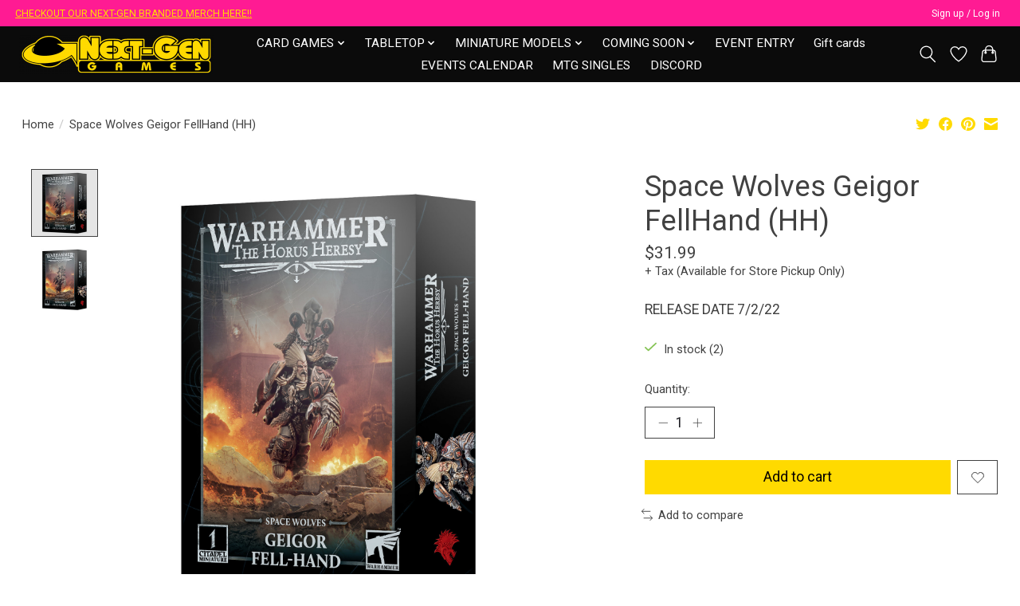

--- FILE ---
content_type: text/css; charset=UTF-8
request_url: https://cdn.shoplightspeed.com/shops/637189/themes/16064/assets/custom.css?20260120002741
body_size: 385
content:
/* 20251224043224 - v2 */
.gui,
.gui-block-linklist li a {
  color: #000000;
}

.gui-page-title,
.gui a.gui-bold,
.gui-block-subtitle,
.gui-table thead tr th,
.gui ul.gui-products li .gui-products-title a,
.gui-form label,
.gui-block-title.gui-dark strong,
.gui-block-title.gui-dark strong a,
.gui-content-subtitle {
  color: #000000;
}

.gui-block-inner strong {
  color: #848484;
}

.gui a {
  color: #d7079b;
}

.gui-input.gui-focus,
.gui-text.gui-focus,
.gui-select.gui-focus {
  border-color: #d7079b;
  box-shadow: 0 0 2px #d7079b;
}

.gui-select.gui-focus .gui-handle {
  border-color: #d7079b;
}

.gui-block,
.gui-block-title,
.gui-buttons.gui-border,
.gui-block-inner,
.gui-image {
  border-color: #7c7c7c;
}

.gui-block-title {
  color: #333333;
  background-color: #ffffff;
}

.gui-content-title {
  color: #333333;
}

.gui-form .gui-field .gui-description span {
  color: #000000;
}

.gui-block-inner {
  background-color: #f4f4f4;
}

.gui-block-option {
  border-color: #ebebeb;
  background-color: #f8f8f8;
}

.gui-block-option-block {
  border-color: #ebebeb;
}

.gui-block-title strong {
  color: #333333;
}

.gui-line,
.gui-cart-sum .gui-line {
  background-color: #c4c4c4;
}

.gui ul.gui-products li {
  border-color: #d7d7d7;
}

.gui-block-subcontent,
.gui-content-subtitle {
  border-color: #d7d7d7;
}

.gui-faq,
.gui-login,
.gui-password,
.gui-register,
.gui-review,
.gui-sitemap,
.gui-block-linklist li,
.gui-table {
  border-color: #d7d7d7;
}

.gui-block-content .gui-table {
  border-color: #ebebeb;
}

.gui-table thead tr th {
  border-color: #c4c4c4;
  background-color: #f8f8f8;
}

.gui-table tbody tr td {
  border-color: #ebebeb;
}

.gui a.gui-button-large,
.gui a.gui-button-small {
  border-color: #000000;
  color: #000000;
  background-color: #fdda51;
}

.gui a.gui-button-large.gui-button-action,
.gui a.gui-button-small.gui-button-action {
  border-color: #dfdfdf;
  color: #000000;
  background-color: #ffffff;
}

.gui a.gui-button-large:active,
.gui a.gui-button-small:active {
  background-color: #caae40;
  border-color: #000000;
}

.gui a.gui-button-large.gui-button-action:active,
.gui a.gui-button-small.gui-button-action:active {
  background-color: #cccccc;
  border-color: #b2b2b2;
}

.gui-input,
.gui-text,
.gui-select,
.gui-number {
  border-color: #000000;
  background-color: #eaeaea;
}

.gui-select .gui-handle,
.gui-number .gui-handle {
  border-color: #000000;
}

.gui-number .gui-handle a {
  background-color: #eaeaea;
}

.gui-input input,
.gui-number input,
.gui-text textarea,
.gui-select .gui-value {
  color: #000000;
}

.gui-progressbar {
  background-color: #485985;
}

/* custom */



--- FILE ---
content_type: text/javascript;charset=utf-8
request_url: https://www.nextgengames.la/services/stats/pageview.js?product=50901272&hash=9cd3
body_size: -413
content:
// SEOshop 31-01-2026 19:54:18